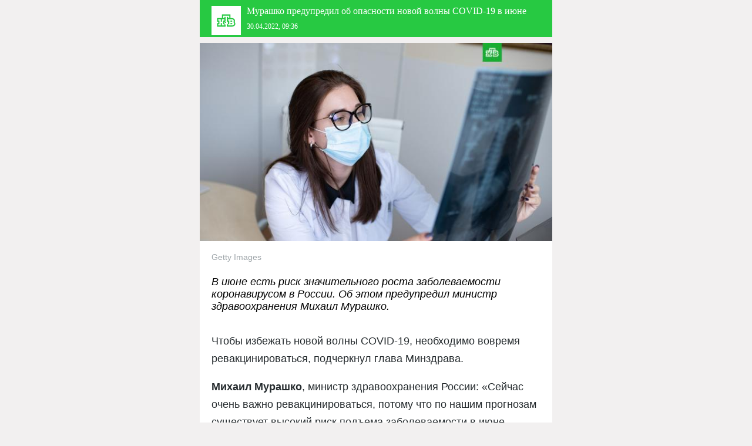

--- FILE ---
content_type: text/html; charset=UTF-8
request_url: https://www.ntv.ru/novosti/amp/2703931/
body_size: 7098
content:




<!doctype html>
<html amp lang="ru">
<head>
  <title>Мурашко предупредил об опасности новой волны COVID-19 в июне // НТВ.Ru</title>
  <meta charset="utf-8">
  <meta name="viewport" content="width=device-width,minimum-scale=1,initial-scale=1" />
  <meta NAME="DESCRIPTION" CONTENT="В июне есть риск значительного роста заболеваемости коронавирусом в России. Об этом предупредил министр здравоохранения Михаил Мурашко. НТВ.Ru: новости, видео, программы телеканала НТВ " />
  <meta NAME="KEYWORDS" CONTENT="болезни, вакцинация, коронавирус, Минздрав РФ, эпидемия" />
  <meta name="robots" content="max-video-preview:30" />
  
  <link rel="shortcut icon" href="https://www.ntv.ru/favicon.ico" type="image/x-icon" />
  <link rel="preconnect dns-prefetch" href="https://fonts.gstatic.com/" crossorigin>
  <link href='https://fonts.googleapis.com/css?family=PT+Serif+Caption|PT+Sans:400,400italic&subset=latin,cyrillic&display=optional' rel='stylesheet' type='text/css'>
  <link rel="preload" as="script" href="https://cdn.ampproject.org/v0.js">
  <style amp-custom>
    
    body {
      background: #f2f0f0;
      font-family: 'PT Sans', sans-serif;
      padding: 0;
      margin: 0;
      z-index: 2;
    }
    
    a {
      color: #27c942;
    }
    
    footer,
    header {
      width: 100%;
      max-width: 600px;
      margin: 0 auto;
      position: relative;
    }
    
    header {
      background: #27c942 repeat-x url([data-uri]);
    }
    
    header.sticky {
/*
      position: fixed;
      top: 0;
      z-index: 1;
*/
      position: -webkit-sticky;
      position: sticky;
      z-index: 1;
      top: 0;
      flex-shrink: 0;
      -webkit-box-flex: 0;
      flex-grow: 0
    }

    .recommendation-box {
      position: relative;
      z-index: 2;      
      border-top: 1px solid #e7e9eb;
      background: #fafbfb;
      padding: 20px;
    }

    .recommendation-box a {
      text-decoration: none;
    }

    .recommendation-box-content figcaption {
      font-size: 0.875rem;
      line-height: 0.875rem;
      color: #9ea5a9;
      padding: 20px 0 0 0;
    }
    
    .amp-next-page-separator {
      height: 0;
    }

    footer {
      background: #23292c;
    }
    
    #copy {
      font-size: 0.75rem;
      padding: 20px;
      color: #82929e;
    }
    
    .content {
      background: #fff;
      width: 100%;
      max-width: 600px;
      margin: 0 auto;
    }
    
    .content figcaption {
      font-size: 0.875rem;
      line-height: 0.875rem;
      color: #9ea5a9;
      padding: 20px 20px 0 20px;
    }

    figcaption.newsphoto {
      padding: 20px;
    }
    
    .prgrph {
      clear: both;
      display: block;
      padding: 0 20px 20px 20px;
      margin: 0;
      color: #23292c;
      font-size: 1.125rem;
      line-height: 1.875rem;
    }
    
    .prgrph.issue {
      padding: 20px;
    }
    
    .prg .prgrph {
      padding: 0 20px 20px 20px;
    }
        
    .content h2 {
      padding: 25px 20px 15px 20px;
      margin: 0;
      font-size: 1.125rem;
      font-family: 'PT Sans', sans-serif;
      font-style: italic;
      font-weight: 400;
    }

    h2.h2i {
      padding-bottom: 0;
    }
    
    .content.prg h2 {
      font-family: 'PT Serif Caption', serif;
      background: #f5f6f6;
      font-style: normal;
      color: #23292c;
      font-weight: 100;
    }

    .content.prg h3 {
      font-family: 'PT Serif Caption', serif;
      color: #23292c;
      font-weight: 100;
      font-size: 24px;
      padding: 30px 20px;
      margin: 0;
    }
    
    ul.lst {
      font-family: 'PT Sans', sans-serif;
      font-size: 16px;
      line-height: 24px;
      padding: 0;
      margin: 0;
      list-style: none;
      overflow: auto;
    }
    
    ul.lst li {
      display: block;
      padding-bottom: 20px;
    }
    
    ul.lst li em,
    ul.lst li strong {
      padding-left: 20px;
      padding-right: 20px;
      line-height: 100%;
    }

    ul.lst li a {
      color: #23292c;
      text-decoration: none; 
    }
    
    ul.lst li a strong {
      font-weight: normal;
      display: block;
      padding-top: 18px;
    }

    ul.lst li small {
      color: #9ea5a9;
    }
    
    ul.lst li a em {
      padding-top: 10px;
      font-style: normal;
      color: #9ea5a9;
      display: block;
    }
    
    #newslist {
      border-top: 1px solid #1fa135;
      background: #27c942;
      color: #fff;
    }
    
    #newslist h3 {
      color: #fff;
    }
    
    #newslist ul {
      font-family: 'PT Serif Caption', serif;
      padding: 0 20px 30px 20px;
      margin: 0;
      list-style: none;
      font-size: 16px;
    }
    
    #newslist ul li {
      padding: 20px 0 0 0;
    }
    
    #newslist ul li a {
      color: #fff;
      text-decoration: none;
    }
    
    .relnews {
      border-top: 1px solid #e7e9eb;
      background: #fafbfb;
      padding: 20px;
    }
    
    .recommendation-box-content h4,
    .relnews h4 {
      font-family: 'PT Serif Caption', serif;
      font-weight: 100;
      padding: 0;
      margin: 0;
      color: #23292c;
      font-size: 24px;
    }

    .recommendation-box-content h4 {
      padding-bottom: 20px;
    }

    .relnews ul {
      font-family: 'PT Serif Caption', serif;
      padding: 0;
      margin: 0;
      list-style: none;
    }
    
    .relnews li {
      padding: 20px 0 0 0;
      font-size: 16px;
    }
    
    .relnews li a {
      color: #27c942;
      text-decoration: none;      
    }

    .title {
      background: #27c942;
      color: #fff;
      width: 100%;
      max-width: 600px;
      margin: 0 auto 10px auto;
    }
    
    .title h1 {
      padding: 10px 0 0 0;
      margin: 0 20px;
      font-size: 1rem;
      line-height: 1.125rem;
      font-family: 'PT Serif Caption', serif;
      font-weight: 400;
    }

    .title h1 a {
      color: #fff;
    }

    .prg .title {
      padding-bottom: 20px;
    }

    .title h3 {
      margin: 10px 20px 0 20px;
      padding: 0 0 10px 0;
      font-size: 0.75rem;
      font-family: 'PT Serif Caption', serif;
      font-weight: 400;
    }

    #logo {
      float: left;
      display: block;
      margin-right: 10px;
      margin-top: 10px;
    }

    #logo a {
      display: block;
      width: 50px;
      height: 50px;
      margin: 0 0 0 20px;
    }

.postCut {
    display: block;
    clear: both;
    margin: 0 -20px 0;
    padding: 0 0 20px 0;
}

.postCut .linked {
    background: #f2f0f0 none repeat scroll 0 0;
    display: block;
    margin: 0;
    padding: 29px 0 56px;
    width: 100%;
}

.postCut .linked .rubric {
    font-weight: bold;
    color: #acacac;
    font-size: 0.75rem;
    letter-spacing: 2px;
    line-height: 0.75rem;
    text-align: center;
    text-transform: uppercase;
}
.postCut .linked a.postTitle {
  font-family: 'PT Serif Caption', serif;
    color: #383b40;
    display: block;
    font-size: 1.25rem;
    line-height: 1.5rem;
    padding: 14px 90px 0;
    text-align: center;
    text-decoration: none;
}

.postCut .userBlogs a {
    color: #383b40;
    display: block;
    font-size: 0.75rem;
    font-style: italic;
    line-height: normal;
    text-align: center;
    text-decoration: none;
    width: 140px;
}

.userBlogs {
    margin: 0 auto -30px;
    position: relative;
    top: -30px;
    width: 140px;
    z-index: 9;
}

.defava {
    margin: 0 auto 7px;
    background: rgba(0, 0, 0, 0) url("/img/m_ava.png") no-repeat scroll 0 0 / 100% auto;
    display: block;
    height: 60px;
    width: 60px;
}

#result {
  font-size: 2.5rem;
  color: #23292c;
  line-height: 2.5rem;
  text-align: center;
  padding-bottom: 20px;
}

#trcommand {
  font-size: 1.5rem;
  color: #23292c;
  line-height: 1.5rem;
  text-align: center;
  padding-bottom: 20px;
}

.t_time,
t_out {
  padding: 10px 0;
}

.socblock {
  padding: 20px 0 0 0;
  text-align: center;
}

.socblock a {
  background-image: url("/images/allicons.svg");
  background-size: 1120%;
  background-repeat: no-repeat;
  display: inline-block;
  vertical-align: top;
  width: 36px;
  height: 36px;
}

.socblock a.tw {  background-position: -81px 0;  }
.socblock a.fb {  background-position: -40px 0;  }
.socblock a.vk {  background-position: 2px 0;  }
.socblock a.ok {  background-position: -165px 0;  }
.socblock a.gp {  background-position: -206px 0;  }
.socblock a.ml {  background-position: -245px 0;  }
.socblock a.tg {  background-position: -123px 0;  }
.socblock a.wa {  background-position: -286px -82px;  }

.dcc {
  text-align: center;
  position: relative;
}

amp-web-push-widget {
  margin: 0 auto;
}

amp-web-push-widget.amp-invisible {
  display: none;
}

amp-web-push-widget button {
  margin: 0;
  padding: 0 20px;
  border: 0;
  border-radius: 2px;
  background-color: #27c942; 
  color: #fff;
  font-size: 1rem;
  line-height: 44px;
  overflow: visible;
}

.ntf {
  text-align: center;
}

  </style>
  <link rel="canonical" href="https://www.ntv.ru/novosti/2703931/" />
<script type="application/ld+json">
{
  "@context": "https://schema.org",
  "@type": "NewsArticle",
  "mainEntityOfPage": "https://www.ntv.ru/novosti/2703931/",
  "headline": "Мурашко предупредил об опасности новой волны COVID-19 в июне",
  "keywords": "болезни вакцинация коронавирус Минздрав РФ эпидемия ",
  "image": {
    "@type": "ImageObject",
    "url": "https://cdn2-static.ntv.ru/home/news/2022/20220430/covid_vs.jpg",
    "height": 576,
    "width": 1024
  },
  "author": {
    "@type": "Person",
    "name": "Телекомпания НТВ",
    "jobTitle": ""
  },
  "datePublished": "2022-04-30T09:36:00+03:00",
  "dateModified": "2025-04-23T13:42:40+03:00",
  "publisher": {
    "@type": "Organization",
    "name": "Телекомпания НТВ",
    "logo": {
      "@type": "ImageObject",
      "url": "https://cdn2-static.ntv.ru/images/favicons/apple-touch-icon-60x60.png",
      "width": 60,
      "height": 60
    }
  },
  "description": "В июне есть риск значительного роста заболеваемости коронавирусом в России. Об этом предупредил министр здравоохранения Михаил Мурашко. НТВ.Ru: новости, видео, программы телеканала НТВ"
}
</script>
  <style amp-boilerplate>body{-webkit-animation:-amp-start 8s steps(1,end) 0s 1 normal both;-moz-animation:-amp-start 8s steps(1,end) 0s 1 normal both;-ms-animation:-amp-start 8s steps(1,end) 0s 1 normal both;animation:-amp-start 8s steps(1,end) 0s 1 normal both}@-webkit-keyframes -amp-start{from{visibility:hidden}to{visibility:visible}}@-moz-keyframes -amp-start{from{visibility:hidden}to{visibility:visible}}@-ms-keyframes -amp-start{from{visibility:hidden}to{visibility:visible}}@-o-keyframes -amp-start{from{visibility:hidden}to{visibility:visible}}@keyframes -amp-start{from{visibility:hidden}to{visibility:visible}}</style><noscript><style amp-boilerplate>body{-webkit-animation:none;-moz-animation:none;-ms-animation:none;animation:none}</style></noscript>
  
  <script async src="https://cdn.ampproject.org/v0.js"></script>
  <script async custom-element="amp-sticky-ad" src="https://cdn.ampproject.org/v0/amp-sticky-ad-1.0.js"></script>
  <script async custom-element="amp-analytics" src="https://cdn.ampproject.org/v0/amp-analytics-0.1.js"></script>
  <script async custom-element="amp-ad" src="https://cdn.ampproject.org/v0/amp-ad-0.1.js"></script>
  <script async custom-element="amp-web-push" src="https://cdn.ampproject.org/v0/amp-web-push-0.1.js"></script>
  <script async custom-template="amp-mustache" src="https://cdn.ampproject.org/v0/amp-mustache-0.2.js"></script>
  <script async custom-element="amp-next-page" src="https://cdn.ampproject.org/v0/amp-next-page-1.0.js"></script>
  <script async custom-element="amp-carousel" src="https://cdn.ampproject.org/v0/amp-carousel-0.1.js"></script>
  
</head>
<body>
<amp-analytics type="metrika">
  <script type="application/json">
  {
    "vars": {
      "counterId": "7414054"
    }
  }
  </script>
</amp-analytics>
<amp-analytics type="metrika">
  <script type="application/json">
  {
    "vars": {
      "counterId": "49403728"
    }
  }
  </script>
</amp-analytics>
<amp-analytics type="metrika">
  <script type="application/json">
  {
    "vars": {
      "counterId": "49480549"
    }
  }
  </script>
</amp-analytics>
<amp-analytics type="metrika">
  <script type="application/json">
  {
    "vars": {
      "counterId": "56849851"
    }
  }
  </script>
</amp-analytics>

<amp-analytics config="https://www.googletagmanager.com/amp.json?id=GTM-NKHC7XC&gtm.url=SOURCE_URL" data-credentials="include"></amp-analytics>
<amp-pixel src="https://tns-counter.ru/V13a***$DOCUMENT_REFERRER*ntv_ru/ru/UTF-8/tmsec=ntv_total/$RANDOM"></amp-pixel>
<amp-pixel src="https://top-fwz1.mail.ru/counter?z=$RANDOM&amp;id=916045;js=na"></amp-pixel>
<amp-analytics id="analytics_liveinternet">
<script type="application/json">
{
 "requests": {
   "pageview": "https://counter.yadro.ru/hit?u${ampdocUrl};r${documentReferrer};s${screenWidth}*${screenHeight}*32;${random}"
 },
 "triggers": {
  "track pageview": {
   "on": "visible",
   "request": "pageview"
  }
 }
}</script></amp-analytics>
<amp-analytics>
  <script type="application/json">
    {
      "requests": {
        "nextpage": "https://counter.yadro.ru/hit?u${toURL};r${documentReferrer};s${screenWidth}*${screenHeight}*32;${random}"
      },
      "triggers": {
        "trackScrollThrough": {
          "on": "amp-next-page-scroll",
          "request": "nextpage"
        },
        "trackClickThrough": {
          "on": "amp-next-page-click",
          "request": "nextpage"
        }
      }
    }
  </script>
</amp-analytics>

<amp-analytics type="mediator">
 <script type="application/json">
   { 
    "vars": { 
     "mediator_id": "2771189" 
    }
   } 
 </script>
</amp-analytics>



<header class="sticky" next-page-replace="sticky-2703931">

<div class="title">
  <div id="logo"><a href="/"><svg xmlns="http://www.w3.org/2000/svg" viewBox="0 0 48 48"><path d="M321,70h48v48H321V70Zm39,29.081a4.363,4.363,0,0,1-1.444,3.468A5.869,5.869,0,0,1,355,104h-9v-3.184a2.983,2.983,0,0,0,0-5.632V90h0V88h2v2h2V86H340v4h2V88h2v7.184a2.983,2.983,0,0,0,0,5.632V104H330V98h2V96h-2V90h8V84h14v6h3a6.2,6.2,0,0,1,2.661,1.033,3.93,3.93,0,0,1,1.733,3.386,3.288,3.288,0,0,1-.694,2.164A3.075,3.075,0,0,1,360,99.081ZM336,96V92h-4v2h2v6h-2v2h4V98h2v4h4v-2h-2V94h2V92h-4v4h-2Zm20.456,0.631a2.161,2.161,0,0,0,.932-2c0-1.749-1.315-2.619-3.187-2.628L348,92.015V94h2v6h-2v1.985L354.745,102c2.026,0,3.255-1.173,3.255-2.987A2.473,2.473,0,0,0,356.456,96.631ZM354,100l-2,.006V98h2A1,1,0,1,1,354,100Zm0-4h-2V95.995h-0.006V94H354A1,1,0,1,1,354,96Zm-11,1a1,1,0,1,1,1,1A1,1,0,0,1,343,97Z" transform="translate(-321-70)" fill="#fff" fill-rule="evenodd"/></svg></a></div>
  <h1>Мурашко предупредил об опасности новой волны <nobr>COVID-19</nobr> в&nbsp;июне</h1>
  <h3>30.04.2022, 09:36</h3>
</div>

</header>


<amp-analytics>
<script type="application/json">
{
  "requests": {
    "pageview": "https://stat.ntv.ru/services/statspider?key=KEKOJDKLKDKHJKKHKE-0F94C1FB42FAA9EC810144228D3D706DEF3A2B9D&RANDOM"
  },
  "triggers": {
    "trackPageview": {
      "on": "visible",
      "request": "pageview"
    }
  }
}
</script>
</amp-analytics>

<div class="content">
<amp-img src="https://cdn2-static.ntv.ru/home/news/2022/20220430/covid.jpg" layout="responsive" width="600" height="338" data-hero></amp-img>


<figcaption>Getty Images</figcaption>
    <h2>В&nbsp;июне есть риск значительного роста заболеваемости коронавирусом в&nbsp;России. Об этом предупредил министр здравоохранения Михаил Мурашко.</h2>

	  <div class="prgrph">



<p>Чтобы избежать новой волны <nobr>COVID-19</nobr>, необходимо вовремя ревакцинироваться, подчеркнул глава Минздрава.</p><p><b>Михаил Мурашко</b>, министр здравоохранения России: &laquo;Сейчас очень важно ревакцинироваться, потому что по нашим прогнозам существует высокий риск подъема заболеваемости в июне месяце, конец мая, может быть, июнь, поскольку коллективный иммунитет снижается&raquo;.</p><p>По словам министра, нужно не ждать, когда опять поднимется заболеваемость, а заниматься профилактикой.</p><p>Мурашко также отметил, что после перенесенного коронавируса существует высокий риск развития сахарного диабета и аутоиммунных заболеваний, и поэтому важно сделать прививку и защитить себя.</p><p>По материалам: <a href="http://www.ria.ru" target="_blank">РИА Новости</a>. </p>

<div class="ntf">
<amp-web-push-widget
  visibility="unsubscribed"
  layout="fixed"
  width="280"
  height="44"
>
  <button on="tap:amp-web-push.subscribe">Подписаться на уведомления</button>
</amp-web-push-widget>

<!-- An unsubscription widget -->
<amp-web-push-widget
  visibility="subscribed"
  layout="fixed"
  width="280"
  height="44"
>
  <button on="tap:amp-web-push.unsubscribe">Отписаться от уведомлений</button>
</amp-web-push-widget>
</div>
  <div class="socblock">
    <a href="https://t.me/share/url?url=https://www.ntv.ru/novosti/2703931/&text=%D0%9C%D1%83%D1%80%D0%B0%D1%88%D0%BA%D0%BE+%D0%BF%D1%80%D0%B5%D0%B4%D1%83%D0%BF%D1%80%D0%B5%D0%B4%D0%B8%D0%BB+%D0%BE%D0%B1+%D0%BE%D0%BF%D0%B0%D1%81%D0%BD%D0%BE%D1%81%D1%82%D0%B8+%D0%BD%D0%BE%D0%B2%D0%BE%D0%B9+%D0%B2%D0%BE%D0%BB%D0%BD%D1%8B+COVID-19+%D0%B2+%D0%B8%D1%8E%D0%BD%D0%B5" class="tg" target="_blank"></a>
    <a href="https://api.whatsapp.com/send?text=%D0%9C%D1%83%D1%80%D0%B0%D1%88%D0%BA%D0%BE+%D0%BF%D1%80%D0%B5%D0%B4%D1%83%D0%BF%D1%80%D0%B5%D0%B4%D0%B8%D0%BB+%D0%BE%D0%B1+%D0%BE%D0%BF%D0%B0%D1%81%D0%BD%D0%BE%D1%81%D1%82%D0%B8+%D0%BD%D0%BE%D0%B2%D0%BE%D0%B9+%D0%B2%D0%BE%D0%BB%D0%BD%D1%8B+COVID-19+%D0%B2+%D0%B8%D1%8E%D0%BD%D0%B5+https%3A%2F%2Fwww.ntv.ru%2Fnovosti%2F2703931%2F" class="wa" target="_blank"></a>
  <!--   <a href="https://www.facebook.com/sharer/sharer.php?u=https://www.ntv.ru/novosti/2703931/" class="fb" target="_blank"></a>-->
    <a href="https://vk.com/share.php?url=https://www.ntv.ru/novosti/2703931/" class="vk" target="_blank"></a>
  <!--   <a href="https://twitter.com/intent/tweet?url=https://www.ntv.ru/novosti/2703931/&amp;text=%D0%9C%D1%83%D1%80%D0%B0%D1%88%D0%BA%D0%BE+%D0%BF%D1%80%D0%B5%D0%B4%D1%83%D0%BF%D1%80%D0%B5%D0%B4%D0%B8%D0%BB+%D0%BE%D0%B1+%D0%BE%D0%BF%D0%B0%D1%81%D0%BD%D0%BE%D1%81%D1%82%D0%B8+%D0%BD%D0%BE%D0%B2%D0%BE%D0%B9+%D0%B2%D0%BE%D0%BB%D0%BD%D1%8B+COVID-19+%D0%B2+%D0%B8%D1%8E%D0%BD%D0%B5" class="tw" target="_blank"></a>-->
    <a href="https://connect.ok.ru/dk?st.cmd=WidgetSharePreview&st.shareUrl=https://www.ntv.ru/novosti/2703931/" class="ok" target="_blank"></a>
    <a href="https://connect.mail.ru/share?share_url=https://www.ntv.ru/novosti/2703931/" class="ml" target="_blank"></a>
  </div>

  </div>


<div class="dcc">
<amp-ad width="300" height="300"
        type="adfox"
        data-owner-id="277740"
        data-adfox-params='{
            "p1": "cfkzd",
            "p2": "fqyz"
        }'>
    <div placeholder></div>
    <div fallback></div>
</amp-ad>
</div>

       <div class="relnews">
        <h4>Новости по теме</h4>
          <ul>

            <li><a href="https://www.ntv.ru/novosti/2938139/">Маски времен пандемии стали бомбой замедленного действия</a></li>
          
            <li><a href="https://www.ntv.ru/novosti/2934307/">Роспотребнадзор: прививка от гриппа не защищает от коронавируса «Стратус»</a></li>
          
            <li><a href="https://www.ntv.ru/novosti/2934254/">Онищенко рассказал, как защититься от нового штамма коронавируса</a></li>
          
            <li><a href="https://www.ntv.ru/novosti/2933979/">Роспотребнадзор: число случаев заражения коронавирусом «Стратус» растет</a></li>
          
            <li><a href="https://www.ntv.ru/novosti/2926926/">Роспотребнадзор раскрыл симптомы нового вида коронавируса</a></li>
          
            <li><a href="https://www.ntv.ru/novosti/2903004/">В России выявили случаи заражения новым штаммом коронавируса</a></li>
          
          <li><a href="https://www.ntv.ru/theme/63864/">Все новости по теме</a></li>   
        </ul>
       </div>
     
    

      <div class="relnews">
      <h4>Читайте также</h4>
      <ul>
           <li><a href="https://www.ntv.ru/novosti/2706330/">Изготовитель &laquo;КовиВака&raquo; сообщил об остановке производства вакцины</a></li><li><a href="https://www.ntv.ru/novosti/2660985/">Сроки карантина для заболевших <nobr>COVID-19</nobr> сократят до 7&nbsp;дней</a></li><li><a href="https://www.ntv.ru/novosti/2660842/">&laquo;Инфицированный заразен в&nbsp;первый день&raquo;: врачи объяснили быстрое распространение &laquo;омикрона&raquo;</a></li><li><a href="https://www.ntv.ru/novosti/2633140/">Минздрав: при ревакцинации &laquo;Спутником Лайт&raquo; сертификат активируется в&nbsp;день прививки</a></li><li><a href="https://www.ntv.ru/novosti/2618227/">Мурашко: молодость не является страховкой от тяжелой формы коронавируса</a></li><li><a href="https://www.ntv.ru/novosti/2597400/">Зарегистрирована вакцина от коронавируса <nobr>&laquo;ЭпиВакКорона-Н&raquo;</nobr></a></li></ul></div>
</div>
<amp-web-push
  id="amp-web-push"
  layout="nodisplay"
  helper-iframe-url="https://www.ntv.ru/helper-iframe.html"
  permission-dialog-url="https://www.ntv.ru/permission-dialog.html"
  service-worker-url="https://www.ntv.ru/ntv-sw_v2.js"
></amp-web-push>

<amp-next-page max-pages="3" src="https://www.ntv.ru/rest/novosti/amp_next_page.jsp?nid=2703931&RANDOM">
  <div recommendation-box class="recommendation-box">
    <template type="amp-mustache">
      <div class="recommendation-box-content">
      <h4>Рекомендуем</h4>
      <amp-carousel id="hero-images" width="640" height="480" layout="responsive" type="slides">
      {{#pages}}
      <a href="{{url}}">
      <amp-img alt="{{title}}" src="{{image}}" layout="responsive" width="640" height="360"></amp-img>
      <figcaption>{{title}}</figcaption>
      </a>
      {{/pages}}
      </amp-carousel>
      </div>
    </template>
  </div>
  <div class="amp-next-page-separator" separator></div>
</amp-next-page>

<div class="dcc" next-page-hide>
<amp-ad width="300" height="300"
        type="adfox"
        data-owner-id="277740"
        data-adfox-params='{
            "p1": "cfkzc",
            "p2": "fqyz"
        }'>
    <div placeholder></div>
    <div fallback></div>
</amp-ad>
</div>
<footer next-page-hide>
  <div id="copy">
    &copy; AO «Телекомпания НТВ». Все права защищены.<br />
При любом использовании материалов НТВ ссылка (для сайтов - гиперссылка на www.ntv.ru) обязательна.<br /><br />
Используя настоящий сайт, вы обязуетесь выполнять условия данного соглашения.
  </div>
</footer>
</body>
</html>
